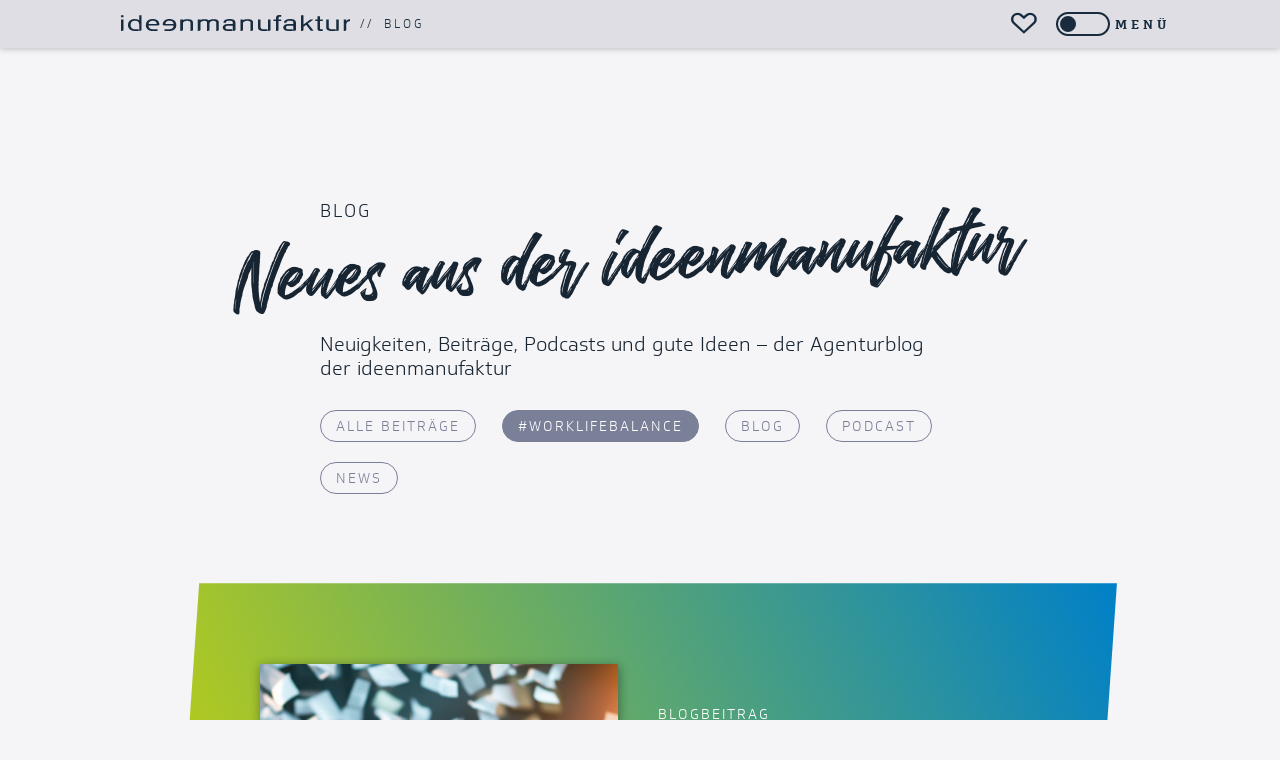

--- FILE ---
content_type: text/html; charset=UTF-8
request_url: https://ideenmanufaktur.net/blog/tag/worklifebalance
body_size: 6390
content:
<!doctype html>
<html lang="de">
<head>
<meta charset="utf-8">
<meta name="page-topic" content="Kommunikation" />
<meta name="audience" content="all" />
<meta name="distribution" content="global" />
<meta name="page-type" content="Offizielle Homepage" />
<meta name="copyright" content="ideenmanufaktur GmbH" />
<meta name="publisher" content="ideenmanufaktur GmbH" />
<meta name="robots" content="NOODP">
<meta name="googlebot" content="NOODP">
<meta name="author" content="ideenmanufaktur" />
<meta name="rating" content="General" />  
<meta name="viewport" id="viewport_id" content="width=device-width, initial-scale=0.75" />
<title>Blog | ideenmanufaktur</title>
<meta name="description" content="Neuigkeiten, Beiträge, Podcasts und gute Ideen – der Agenturblog der ideenmanufaktur">

<link href="https://ideenmanufaktur.net/3/images/content/page_preview.jpg?v=1" rel="image_src" />
<link rel="shortcut icon" href="https://ideenmanufaktur.net/3/images/layout/favicon-16x16.png?v=1" />
<link rel="icon" type="image/png" sizes="16x16" href="https://ideenmanufaktur.net/3/images/layout/favicon-16x16.png?v=1" />
<link rel="icon" type="image/png" sizes="32x32" href="https://ideenmanufaktur.net/3/images/layout/favicon-32x32.png?v=1" />
<link rel="icon" type="image/png" sizes="96x96" href="https://ideenmanufaktur.net/3/images/layout/favicon-96x96.png?v=1" />
<link rel="icon" type="image/png" sizes="192x192" href="https://ideenmanufaktur.net/3/images/layout/android-icon-192x192.png" />
<link rel="apple-touch-icon" sizes="57x57" href="https://ideenmanufaktur.net/3/images/layout/apple-touch-icon-57.png" />
<link rel="apple-touch-icon" sizes="72x72" href="https://ideenmanufaktur.net/3/images/layout/apple-touch-icon-72.png" />
<link rel="apple-touch-icon" sizes="76x76" href="https://ideenmanufaktur.net/3/images/layout/apple-touch-icon-76.png" />
<link rel="apple-touch-icon" sizes="114x114" href="https://ideenmanufaktur.net/3/images/layout/apple-touch-icon-114.png" />
<link rel="apple-touch-icon" sizes="120x120" href="https://ideenmanufaktur.net/3/images/layout/apple-touch-icon-120.png" />
<link rel="apple-touch-icon" sizes="144x144" href="https://ideenmanufaktur.net/3/images/layout/apple-touch-icon-144.png" />
<link rel="apple-touch-icon" sizes="152x152" href="https://ideenmanufaktur.net/3/images/layout/apple-touch-icon-152.png" />
<link rel="apple-touch-icon" sizes="180x180" href="https://ideenmanufaktur.net/3/images/layout/apple-touch-icon-180.png" />
<link rel="preload" as="font" href="/3/fonts/webfont1.woff2" type="font/woff2" crossorigin="anonymous">
<link rel="preload" as="font" href="/3/fonts/webfont2.woff2" type="font/woff2" crossorigin="anonymous">
<link rel="preload" as="font" href="/3/fonts/icons.woff2?69349842" type="font/woff2" crossorigin="anonymous">
<link href="/3/css/style.css?v=6722607" rel="stylesheet" type="text/css" />
<link href="/3/css/scalp.min.css" rel="stylesheet" type="text/css" />

<meta property="fb:admins" content="1633072634" />
<meta property="og:locale" content="de_DE" />
<meta property="og:site_name" content="ideenmanufaktur" />
<meta property="og:type" content="website" />
<meta property="og:url" content="https://ideenmanufaktur.net/blog/" />
<meta property="og:title" content="Blog | ideenmanufaktur" />
<meta property="og:description" content="Neuigkeiten, Beiträge, Podcasts und gute Ideen – der Agenturblog der ideenmanufaktur" />
<meta property="og:image" content="https://ideenmanufaktur.net/3/images/content/page_preview.jpg?v=1" />
<meta property="og:image:width" content="1200" />
<meta property="og:image:height" content="630" />

    
<!-- CCM19 CMP -->
<script src="https://cloud.ccm19.de/app.js?apiKey=6ad0d98c607268a17116b574efb02767e4759df8e0a992ce&amp;domain=68d25b0df92c8e735f064203&amp;lang=de_DE" referrerpolicy="origin"></script>
<!-- Google Tag Manager -->
<script data-cookieconsent="ignore">
(function(w,d,s,l,i){w[l]=w[l]||[];w[l].push({'gtm.start':new Date().getTime(),event:'gtm.js'});var f=d.getElementsByTagName(s)[0],j=d.createElement(s),dl=l!='dataLayer'?'&l='+l:'';j.async=true;j.src='https://www.googletagmanager.com/gtm.js?id='+i+dl;f.parentNode.insertBefore(j,f);})(window,document,'script','dataLayer','GTM-WXQ3GH26');</script>
<!-- End Google Tag Manager -->

</head>
<body id="body_id" class="body_de body_intro body_blog desktop">

<div class="page_wrapper">
<a class="sr-only" title="Zum Inhalt" href="#article">Zum Inhalt</a>
<div id="msg" class="feedback msg clearfix" style="display:none;">
<div class="content"></div>
<a class="close" href="#" onclick="closeMsg();return false;" title="Schliessen"><span class="icon icon-cancel"></span></a>
</div>
<div id="top" class="top"></div>

<!-- start header -->
<header id="header" class="header clearfix">
	<div class="wrapper clearfix">
        
		<div class="brand">
			<a class="logo" title="ideenmanufaktur" href="/"><img class="svg" src="/3/images/icons/logo.svg" width="230" height="16" alt="ideenmanufaktur" /></a>
		</div>
        
		<div class="breadcrumbs">
            <span class="delimiter">//</span><a href="/blog/" title="Blog">Blog</a>		</div>
        
        <div class="btn-contact">
            <a class="btn" title="Kontakt" href="#" onclick="toggleContact();return false;">
                <span class="icon icon-heart-empty empty"></span><span class="icon icon-heart full"></span>
            </a>
        </div>
		
        <div class="menu">
            <a class="btn" title="Menü" href="#" onclick="toggleMenu();return false;">
                <span class="switch"><span class="switch-toggle"></span></span>
                <span class="switch-title">Menü</span>
            </a>
        </div>
        
	</div>
</header>
<div id="header_bottom"></div>
<!-- end header -->

<!-- start nav_overlay -->
<div id="nav_overlay" class="nav_overlay transition_all">
    <div class="nav_holder nav_list">
		<div class="table nav_table"><div class="row"><div class="cell">
            <div class="nav_overlay_content transition_all">
                <nav class="nav" title="Popup Navigation">
                    <ul class="wrapper">
                        <li class="nav-list-item off"><a class="nav-list-item-link" href="/start/" title="Start">Start</a></li>
<li class="nav-list-item off"><a class="nav-list-item-link" href="/beratung/" title="Beratung">Beratung</a></li>
<li class="nav-list-item off"><a class="nav-list-item-link" href="/referenzen/" title="Referenzen">Referenzen</a></li>
<li class="nav-list-item off"><a class="nav-list-item-link" href="/leistungen/" title="Leistungen">Leistungen</a></li>
<li class="nav-list-item off"><a class="nav-list-item-link" href="/organisationsentwicklung/" title="Organisations&amp;shy;entwicklung">Organisations&shy;entwicklung</a></li>
<li class="nav-list-item off"><a class="nav-list-item-link" href="/ueber_uns/" title="&Uuml;ber Uns">Über Uns</a></li>
<li class="nav-list-item off"><a class="nav-list-item-link" href="/karriere/" title="Karriere">Karriere</a></li>
<li class="nav-list-item on"><a class="nav-list-item-link" href="/blog/" title="Blog">Blog</a></li>
<li class="nav-list-item off"><a class="nav-list-item-link" href="/kontakt/" onclick="" title="Kontakt">Kontakt</a></li>
                    </ul>
                </nav>
                <div class="nav_social">
                    <div class="wrapper">
                        <div class="social transition_all clearfix">
    <nav title="Social Network Links - Popup Navigation">
        <ul>
            <li class="social-title clearfix">Folge uns auf</li>
                        <li data-animation="fadeIn" data-animation-delay="100"><a data-umg-target="InstagramClickout" data-umg-type="Social" title="ideenmanufaktur @ Instagram" href="https://www.instagram.com/ideenmanufaktur.berlin/" target="_blank" rel="noopener"><span class="icon icon-instagram"></span><span class="sr-only">Instagram</span></a></li>            <li data-animation="fadeIn" data-animation-delay="200"><a data-umg-target="FacebookClickout" data-umg-type="Social" title="ideenmanufaktur @ Facebook" href="https://www.facebook.com/ideenmanufaktur.berlin" target="_blank" rel="noopener"><span class="icon icon-facebook"></span><span class="sr-only">Facebook</span></a></li>                                    <li data-animation="fadeIn" data-animation-delay="300"><a data-umg-target="LinkedInClickout" data-umg-type="Social" title="ideenmanufaktur @ LinkedIn" href="https://www.linkedin.com/company/ideenmanufaktur/" target="_blank" rel="noopener"><span class="icon icon-linkedin"></span><span class="sr-only">LinkedIn</span></a></li>            <li data-animation="fadeIn" data-animation-delay="400"><a data-umg-target="PinterestClickout" data-umg-type="Social" title="ideenmanufaktur @ Pinterest" href="https://www.pinterest.de/ideenmanufaktur/" target="_blank" rel="noopener"><span class="icon icon-pinterest"></span><span class="sr-only">Pinterest</span></a></li>                 
                                            </ul>
    </nav>
</div>
                    </div>
                </div>
            </div>
		</div></div></div>
    </div>
</div>
<!-- end nav_overlay -->

<!-- start contact_overlay -->
<div id="contact_overlay" class="contact_overlay transition_all">
    <div class="contact_holder">

        <div class="table contact_table"><div class="row"><div class="cell">
            <div class="contact_overlay_content transition_all">
                
                <a class="close" title="Schliessen" href="#contact_overlay" onclick="toggleContact();return false;"><span class="icon icon-cancel"></span><span class="sr-only">Schliessen</span></a>
                
                <h2>Wie können wir dich unterstützen?</h2>
                
                <div class="form_desc">Schreib uns eine Nachricht</div>

                <form id="contact_form_id" name="contact_form" method="post" onsubmit="return false;" action="#" enctype="multipart/form-data" class="contact_form clearfix">

                    <div class="form_fields">
                 
                        <div class="form-group">
                            <input type="text" class="text" name="contact_name" id="contact_name_id" value=""> 
                            <label for="contact_name_id" data-text="Name *">Name *</label>
                        </div>
                        
                        <div class="form-group">
                            <input type="email" class="text" name="contact_email" id="contact_email_id" autocomplete="email" value="">
                            <label for="contact_email_id" data-text="E-Mail *">E-Mail *</label>
                        </div>
                        
                        <div class="form-group">
                            <input type="email" name="contact_email_confirm" id="contact_email_confirm_id" maxlength="255" class="text form0" value=""/>
                            <label for="contact_email_confirm_id" data-text="E-Mail bestätigen" class="form0">E-Mail bestätigen</label>
                        </div>
                        
                        <div class="form-group">
                            <textarea name="contact_message" id="contact_message_id" cols="45" rows="4" class="text" ></textarea>
                            <label for="contact_message_id" data-text="Nachricht *">Nachricht *</label>
                        </div>
                        
                        <div class="form-group-checkbox">
                                                        <input id="contact_legal_id" name="contact_legal" type="checkbox" class="checkbox" value="Y" />
                            <label for="contact_legal_id" data-text="Ich+bin+mit+der+Speicherung+meiner+Daten+f%C3%BCr+den+Zweck+der+Kontaktaufnahme+einverstanden+und+habe+die+%3Ca+href%3D%22%2Fdatenschutz%2F%22+title%3D%22Datenschutz%22%3EDatenschutzerkl%C3%A4rung%3C%2Fa%3E+gelesen+und+akzeptiert.+%2A" class="contact_legal_text">Ich bin mit der Speicherung meiner Daten für den Zweck der Kontaktaufnahme einverstanden und habe die <a href="/datenschutz/" title="Datenschutz">Datenschutzerklärung</a> gelesen und akzeptiert. *</label></span>
                        </div>

                        <div id="contact_send_holder" class="more">
                            <input name="contact_date" type="hidden" value="1768962454" />
                            <a id="contact_submit_id" role="button" class="contact_submit nodeco" href="#" onclick="sendContact();return false;" data-text="Senden">Senden</a>
                        </div>

                    </div>

                    <div id="contact_feedback_id" class="feedback">
                        <a class="close nodeco" href="#" onclick="closeFeedback('contact_feedback_id');return false;"><span class="icon icon-cancel"></span></a>
                        <div class="content"><span class='icon icon-spin5 animate-spin'></span> Bitte Warten...</div>
                    </div>

                    <div class="form_fields">
                        <div class="required small" id="required_id">* = Pflichtfeld</div>
                    </div>

                </form>
                
            </div>
		</div></div></div>
        
    </div>
</div>
<!-- end contact_overlay -->
<!-- start intro -->
<section id="intro" class="section bg5 intro clearfix" role="region" aria-label="intro">
    <div class="decos"><div class="deco deco-6"></div><div class="deco deco-5"></div><div class="deco deco-4"></div><div class="deco deco-3"></div><div class="deco deco-2"></div><div class="deco deco-1"></div></div>
    <div class="section_wrapper">
        <div class="section_content">
                             
			<div class="carousel-holder carousel-holder-size-css clearfix">
<div id="intro-carousel" class="carousel carousel1">
<div class="carousel-cell carousel-cell-6">
<div class="attachment">
<div class="attachment-data">
<div class="description wrapper clearfix">
<h1><span class="subtitle">Blog</span><span class="title">Neues aus der ideenmanufaktur</span></h1>
<h2 data-animation="fadeInUp" data-animation-delay="1500">Neuigkeiten, Beiträge, Podcasts und gute Ideen – der Agenturblog der ideenmanufaktur</h2>
</div>
</div>
</div>

</div>
</div>
</div>
            
			<div class="continue">
           		<a href="#article" onclick="skipIntro();return false;" onkeypress="skipIntro();return false;" title="Weiter"><span class="icon icon-down-open-big"></span><span class="icon icon-2 icon-down-open-big"></span><span class="sr-only">Continue</span></a>
			</div>
                    
        </div>
    </div>
</section>
<!-- end intro -->

<article class="article" id="article" role="main">
<!-- start blog-lists -->
<section id="blog" class="section blog blog-lists">
    <div class="sub_nav_holder">
        <ul class="sub_nav">
            <li class="sr-only"><span class="icon icon-filter"></span> &nbsp; Filter: </li>
            <li class="off"><a href="/blog/#blog">Alle Beiträge</a></li>
<li class="on"><a href="/blog/tag/worklifebalance">#worklifebalance</a></li>
            <li class="off"><a href="/blog/blog-post---.html#blog">Blog</a></li>
            <li class="off"><a href="/blog/blog-podcast---.html#blog">Podcast</a></li>
            <li class="off"><a href="/blog/blog-news---.html#blog">News</a></li>
        </ul>
    </div>
    
    <div class="section_wrapper">
        <div class="section_content">
            
                        <!-- start items-teaser -->
            <div id="items-teaser" class="items-teaser clearfix">
                
                <div class="bg"></div>

                <div class="item item1 clearfix">
<div class="visuals clearfix">
<div class="imageborder_holder " style="" data-ratio="1"><a href="https://ideenmanufaktur.net/blog/warum-koennen-wir-uns-nicht-erholen----46-.html" title="" target="" onclick="" class="" ><img sizes="(max-width: 640px) calc(100vw - 40px), 500px" width="700" height="700" data-srcset="/3/media/image/_20250414172406_54_300.jpg 300w, /3/media/image/_20250414172406_54_500.jpg 500w, /3/media/image/_20250414172406_54_700.jpg 700w, /3/media/image/_20250414172406_54_1500.jpg 1500w" src="/3/media/image/_20250414172406_54_100.jpg" class="lazyload imageborder" alt="" border="0" /></a>
</div>
</div>
<div class="texts clearfix">
<div class="type"><a href="https://ideenmanufaktur.net/blog/warum-koennen-wir-uns-nicht-erholen----46-.html" onclick="" target="">Blogbeitrag</a></div>
<h3><a href="https://ideenmanufaktur.net/blog/warum-koennen-wir-uns-nicht-erholen----46-.html" onclick=""  target="" class="title">Warum können wir uns nicht erholen, obwohl wir es so dringend brauchen?</a></h3>
<div class="attachment-data">
<p class="description">Was mich Brasilien gelehrt hat und warum wir uns mehr Erholung erlauben und entspannen dürfen.</p>
<div class="more clearfix"><a href="https://ideenmanufaktur.net/blog/warum-koennen-wir-uns-nicht-erholen----46-.html" onclick="" target="">Weiterlesen</a></div>
</div>
</div>

</div>

            </div>            
            <!-- end items-teaser -->
                        
            <!-- start blog_items -->
            <div id="blog_items" class="blog_items clearfix">
            	
                <ul class="itemlist itemlist2 clearfix">
					<li class="item item1 clearfix">
<div class="visuals clearfix">
<div class="imageborder_holder">
<a class="imageborder" href="https://ideenmanufaktur.net/blog/die-7-arten-der-erholung-unser-schlu---45-.html" onclick="" title="Die 7 Arten der Erholung: unser Schl&uuml;ssel zu nachhaltiger Leistungsf&auml;higkeit" target="">
<div class="display lazyload" data-bg="/3/media/image/_20250317102702_432_700.jpg"></div>
<div class="overlay"><div class="caption"><span class='icon icon-link'></span></div></div>
</a>
</div>
</div>
<div class="texts clearfix">
<div class="type"><a href="https://ideenmanufaktur.net/blog/die-7-arten-der-erholung-unser-schlu---45-.html" onclick="" target="">Blogbeitrag</a></div>
<h3><a href="https://ideenmanufaktur.net/blog/die-7-arten-der-erholung-unser-schlu---45-.html" onclick=""  target="" class="title">Die 7 Arten der Erholung: unser Schlüssel zu nachhaltiger Leistungsfähigkeit</a></h3>
<div class="attachment-data">
<p class="description">Erholung, Entspannung, Regeneration – wir brauchen diese dringend notwendigen Pausen. Dennoch sind wir ...</p>
<div class="readmore clearfix"><a href="https://ideenmanufaktur.net/blog/die-7-arten-der-erholung-unser-schlu---45-.html" onclick="" target=""><span class="icon icon-right-open"></span>Weiterlesen</a></div>
</div>
</div>

</li>
<li class="item item2 clearfix">
<div class="visuals clearfix">
<div class="imageborder_holder">
<a class="imageborder" href="https://ideenmanufaktur.net/blog/balance-finden-aber-wie-happy-new-ye---11-.html" onclick="" title="Balance finden &ndash; aber wie? Happy New Year statt einfach nur Folge 3 der Corona-Staffel" target="">
<div class="display lazyload" data-bg="/3/media/image/_20220407150600_784_700.jpg"></div>
<div class="overlay"><div class="caption"><span class='icon icon-link'></span></div></div>
</a>
</div>
</div>
<div class="texts clearfix">
<div class="type"><a href="https://ideenmanufaktur.net/blog/balance-finden-aber-wie-happy-new-ye---11-.html" onclick="" target="">Blogbeitrag</a></div>
<h3><a href="https://ideenmanufaktur.net/blog/balance-finden-aber-wie-happy-new-ye---11-.html" onclick=""  target="" class="title">Balance finden – aber wie? Happy New Year statt einfach nur Folge 3 der Corona-Staffel</a></h3>
<div class="attachment-data">
<p class="description">Zum Jahresanfang und Auftakt dieses schönen neuen Jahres 2022 wollte ich für euch einen Blogbeitrag ...</p>
<div class="readmore clearfix"><a href="https://ideenmanufaktur.net/blog/balance-finden-aber-wie-happy-new-ye---11-.html" onclick="" target=""><span class="icon icon-right-open"></span>Weiterlesen</a></div>
</div>
</div>

</li>
<li class="item item3 clearfix">
<div class="visuals clearfix">
<div class="imageborder_holder">
<a class="imageborder" href="https://ideenmanufaktur.net/blog/gemeinsam-arbeiten-aus-der-ferne-dig---25-.html" onclick="" title="Gemeinsam arbeiten aus der Ferne &ndash; digitale Tools f&uuml;rs Homeoffice" target="">
<div class="display lazyload" data-bg="/3/media/image/_20220524110318_768_700.jpg"></div>
<div class="overlay"><div class="caption"><span class='icon icon-link'></span></div></div>
</a>
</div>
</div>
<div class="texts clearfix">
<div class="type"><a href="https://ideenmanufaktur.net/blog/gemeinsam-arbeiten-aus-der-ferne-dig---25-.html" onclick="" target="">Blogbeitrag</a></div>
<h3><a href="https://ideenmanufaktur.net/blog/gemeinsam-arbeiten-aus-der-ferne-dig---25-.html" onclick=""  target="" class="title">Gemeinsam arbeiten aus der Ferne – digitale Tools fürs Homeoffice</a></h3>
<div class="attachment-data">
<p class="description">Unser Leben, aber auch unser Arbeitsleben hat sich in den letzten Wochen mehr verändert, als in den letzten ...</p>
<div class="readmore clearfix"><a href="https://ideenmanufaktur.net/blog/gemeinsam-arbeiten-aus-der-ferne-dig---25-.html" onclick="" target=""><span class="icon icon-right-open"></span>Weiterlesen</a></div>
</div>
</div>

</li>
				
                </ul>

            </div>            
            <!-- end blog_items -->

            <!-- start pagination -->
			
<div class="pagination clearfix"><div class="table"><ul><li><a class="dimmed" href="#" onclick="return false;"><span class="icon icon-left-open"></span><span class="sr-only">Zurück</span></a></li><li class="desc">1 / 1<li><li><a class="dimmed" href="#" onclick="return false;"><span class="icon icon-right-open"></span><span class="sr-only">Weiter</span></a></li></ul></div></div>
            <!-- end pagination -->
            
        </div>
    </div>
</section>
<!-- end blog-lists -->

</article>

</div>
<footer class="footer">

	<div class="social transition_all clearfix">
    <nav title="Social Network Links - Footer">
        <ul>
            <li class="social-title clearfix">Folge uns auf</li>
                        <li data-animation="fadeIn" data-animation-delay="100"><a data-umg-target="InstagramClickout" data-umg-type="Social" title="ideenmanufaktur @ Instagram" href="https://www.instagram.com/ideenmanufaktur.berlin/" target="_blank" rel="noopener"><span class="icon icon-instagram"></span><span class="sr-only">Instagram</span></a></li>            <li data-animation="fadeIn" data-animation-delay="200"><a data-umg-target="FacebookClickout" data-umg-type="Social" title="ideenmanufaktur @ Facebook" href="https://www.facebook.com/ideenmanufaktur.berlin" target="_blank" rel="noopener"><span class="icon icon-facebook"></span><span class="sr-only">Facebook</span></a></li>                                    <li data-animation="fadeIn" data-animation-delay="300"><a data-umg-target="LinkedInClickout" data-umg-type="Social" title="ideenmanufaktur @ LinkedIn" href="https://www.linkedin.com/company/ideenmanufaktur/" target="_blank" rel="noopener"><span class="icon icon-linkedin"></span><span class="sr-only">LinkedIn</span></a></li>            <li data-animation="fadeIn" data-animation-delay="400"><a data-umg-target="PinterestClickout" data-umg-type="Social" title="ideenmanufaktur @ Pinterest" href="https://www.pinterest.de/ideenmanufaktur/" target="_blank" rel="noopener"><span class="icon icon-pinterest"></span><span class="sr-only">Pinterest</span></a></li>                 
                                            </ul>
    </nav>
</div>
    
    <div class="credits">
		<a href="/impressum/" title="Impressum">&copy;&nbsp;2026&nbsp;ideenmanufaktur GmbH</a><span class="delimiter"> &bull; </span>
        <a href="/impressum/" title="Impressum">Impressum</a><span class="delimiter"> &bull; </span>
        <a href="/datenschutz/" title="Datenschutz">Datenschutz</a>
    </div>
	
</footer>
<script src="/3/js/jquery-3.6.0.min.js"></script>
<script src="/3/js/jquery.scalp.js?v=6722607"></script>
<script src="/3/js/functions.js?v=6722607"></script>
<script>
	var main = "blog";
	var base = "3";
	var base_url = "https://ideenmanufaktur.net";
	var artist = "ideenmanufaktur";
	var device = "";
	var country = "";
	var lang = "de";
	var video_path = "/3/media/video/";
	var ga_eventLabel = "";
	var introTimeout = 0;
	var introCount = 0;
    
	$(document).ready(function() {     
		onPageReady();
        	});
	
	$(window).on("load", function() {
		onPageLoaded();
		introCount = 1;
if (device === '' || device === 'ipad' || device === 'tablet') { } else {}
	});
</script>
<div id="log" style="display:none;">	<div class="ctrl"><a href="#" onclick="doCtrl();return false;"><span class="icon-tools"></span></a></div>
</div>

</body>
</html>